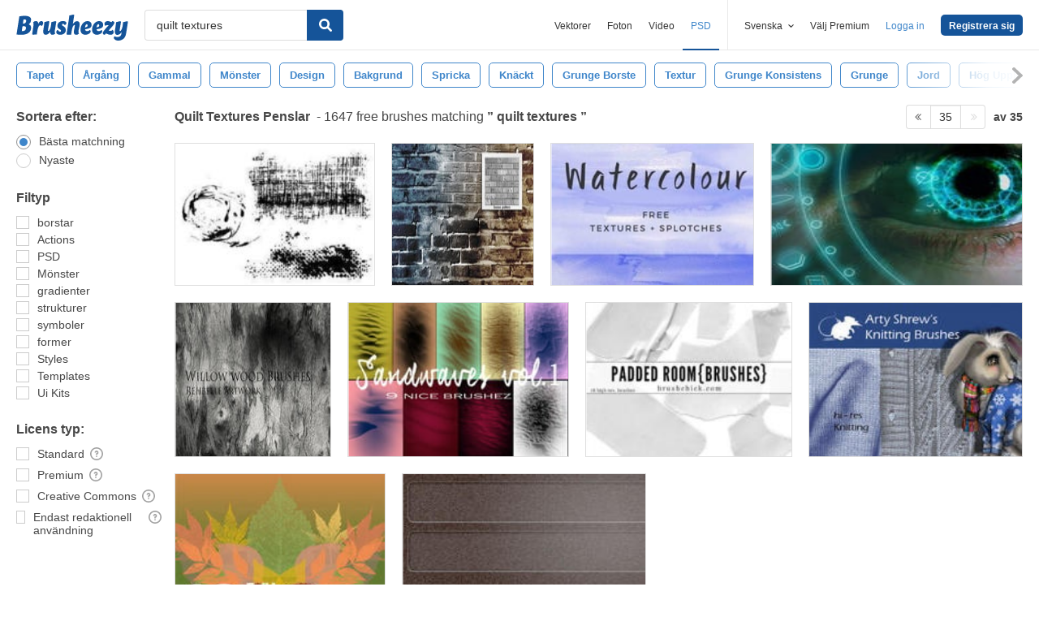

--- FILE ---
content_type: text/plain;charset=UTF-8
request_url: https://c.pub.network/v2/c
body_size: -112
content:
0b3c77cd-c2fb-4cb0-827a-29606790f0b6

--- FILE ---
content_type: text/plain;charset=UTF-8
request_url: https://c.pub.network/v2/c
body_size: -262
content:
0b29f8a0-d9db-4187-8bb2-ec1ed7dfc92d